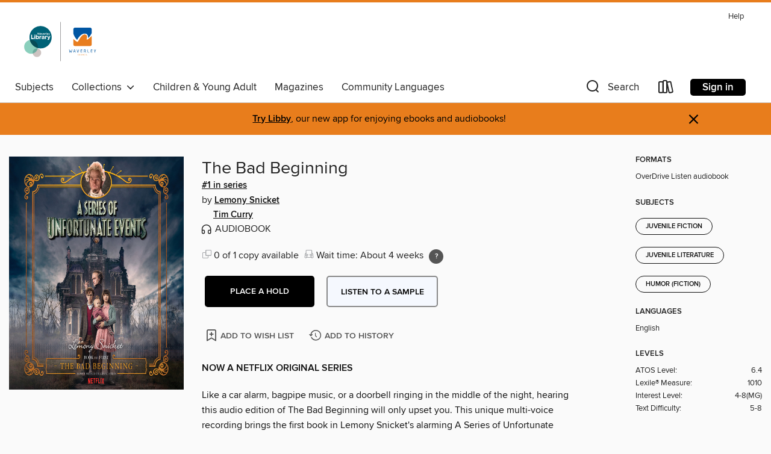

--- FILE ---
content_type: text/css; charset=utf-8
request_url: https://waverley.overdrive.com/assets/v3/css/45b2cd3100fbdebbdb6e3d5fa7e06ec7/colors.css?primary=%231264ad&primaryR=18&primaryG=100&primaryB=173&primaryFontColor=%23fff&secondary=%23e87d1c&secondaryR=232&secondaryG=125&secondaryB=28&secondaryFontColor=%23000&bannerIsSecondaryColor=false&defaultColor=%23222
body_size: 1586
content:
.primary-color{color:#1264ad!important}.primary-fill{fill:#1264ad!important}.primary-background{background-color:#1264ad}.primary-font{color:#fff}.primary-font-highlight-box:before{content:'';position:absolute;display:block;top:0;bottom:0;left:0;right:0;background:#fff;opacity:.08}.primary-font-highlight-box:after{content:'';position:absolute;display:block;top:0;bottom:0;left:0;right:0;border:1px dashed #fff;opacity:.28}.secondary-font-highlight-box:before{content:'';position:absolute;display:block;top:0;bottom:0;left:0;right:0;background:#000;opacity:.08}.secondary-font-highlight-box:after{content:'';position:absolute;display:block;top:0;bottom:0;left:0;right:0;border:1px dashed #000;opacity:.28}.Hero .Hero-banner{background:#1264ad!important}.Campaign{background:#1264ad!important}.Campaign-title{color:#fff}.Campaign-monochrome-svg{fill:#fff}.Campaign-featuredTitle,.Campaign-featuredTitle:hover{color:#fff}.Campaign-author,.Campaign-author:hover{color:#fff}.Campaign-author:hover,.Campaign-learnMoreLink{color:#fff}.Campaign-description{color:#fff}.kindle-trouble-container .od-format-button{color:#000!important}.button.place-a-hold.Button-holdButton{border:2px solid}.button.place-a-hold.Button-holdButton:hover{border:2px solid}.AccountPageMenu-tabListItem{border-color:#1264ad!important}.primary-color-hover:hover{color:#1264ad!important}.primary-color-focus:focus{color:#1264ad!important}.secondary-color{color:#e87d1c!important}.secondary-fill{fill:#e87d1c!important}.secondary-color-hoverable{color:#e87d1c}.secondary-color-hoverable:focus,.secondary-color-hoverable:hover{color:#b96416}.secondary-background{background:#e87d1c!important;color:#000!important}.secondary-color-hover:hover{color:#e87d1c!important}.secondary-background-hover:hover{background:#e87d1c!important}.secondary-color-focus:focus{color:#e87d1c!important}.secondary-border-color{border-color:#e87d1c!important}.secondary-underline{color:#e87d1c!important;text-decoration:underline}.button.outline[disabled],.button.outline[disabled]:focus,.button.outline[disabled]:hover{color:#666!important;border-color:#666;background:0 0}.spinner{border-bottom:4px solid rgba(0,0,0,.2);border-left:4px solid rgba(0,0,0,.2);border-right:4px solid rgba(0,0,0,.2);border-top:4px solid rgba(0,0,0,.8)}.MergedSite .Header,.nav-container{border-top:4px solid #e87d1c;background-color:#fff}.notificationDotContainer{background-color:#fff}.BrowseFormats .BrowseFormats-link.is-active:after,.BrowseFormats .BrowseFormats-link:after{background-color:#1264ad}.icon-account.expanded{color:#e87d1c!important}.top-bar-section li:not(.has-form) a:not(.button):not(.close-advantage-tout){color:#222;background-color:#fff}.top-bar-section .open li:not(.has-form) a:not(.button):not(.close-advantage-tout){color:#222;background-color:#fff}.notification-bell-svg{fill:#222;stroke:#222}.top-bar-section ul li{color:#222;background:0 0}.top-bar-section ul li:hover{background:0 0}.top-bar-section ul .open li:not(.has-form) a:not(.button):not(.close-advantage-tout){color:#222;background-color:#fff}.content.f-dropdown div h2,.content.f-dropdown div li h2{color:#1264ad}.title-details .loan-button-audiobook .accordion .accordion-navigation a.primary:focus{box-shadow:none;color:#fff}.title-details .loan-button-audiobook .accordion .accordion-navigation a.primary:hover{color:#fff}.top-bar.expanded .toggle-topbar.menu-icon{color:#e87d1c}nav.top-bar{background-color:#fff}nav.top-bar li.search-icon i.expanded{color:#e87d1c}.top-bar.expanded .toggle-topbar.browse a{color:#e87d1c}ul#lending-period-options-mobile.f-dropdown li a:after,ul#lending-period-options-mobile.f-dropdown li a:hover,ul#lending-period-options.f-dropdown li a:after,ul#lending-period-options.f-dropdown li a:hover{color:#e87d1c}ul.pagination li.current a:focus,ul.pagination li.current a:hover,ul.pagination li.current button:focus,ul.pagination li.current button:hover{background:#1264ad}.Toaster-toast:not(.is-burnt),.sample-only-banner{background-color:#e87d1c;color:#000}.sample-only-banner__message h1,.sample-only-banner__message h2,.sample-only-banner__message h3,.sample-only-banner__message h4,.sample-only-banner__message h5,.sample-only-banner__message h6{color:#000}.accordion-navigation .content a li:hover{color:#e87d1c}.library-card-sign-up a:hover{color:#1264ad}span.selected,span.selected:hover{border-color:#e87d1c}.collection-link.primary-color-hover:hover span.selected{border-color:#1264ad}.Autocompletions .Autocompletions-item.is-active{border-left:solid 2px #e87d1c!important}[dir=rtl] .Autocompletions .Autocompletions-item.is-active{border-left:inherit!important;border-right:solid 2px #e87d1c!important}.media-container.list-view ul li .title-container .title-contents .title-header-bar.available-title a{color:#fff;background:#e87d1c}.Nav-searchIcon--desktop.is-selected{border-bottom:2px solid #e87d1c}.Nav-collectionsDropLink.open .Nav-collectionsDropArrow{color:#e87d1c!important}.MobileNav-roomLibraryName,.Nav-room-logo--desktop{color:#e87d1c!important}.DesktopNavLinks .DesktopNavLinks-link{color:#222}.Nav-accountDropArrow{color:#222}.Nav-collectionsDropArrow{color:#222}.Nav-searchIcon--desktop{color:#222}.Nav-bookshelfIcon--desktop{color:#222}.Nav-advancedSearch{color:#222}.Nav-advancedSearch:hover{color:#222}.Nav-advancedSearch:focus{color:#222}.Nav-advancedSearchCaret{color:#222}.getACardPromoHeader p{color:#222}.MobileNav{background-color:#fff;color:#222}.MobileNav-bookshelfIcon{color:#222}.MobileNav-hamburgerIcon{color:#222}.MobileNav-submitSearch{color:#222}.MobileNav-advancedSearch{color:#000;background-color:#fff}.MobileNav-searchInput{background:0 0!important}.Nav .Nav-searchBar{border-bottom:1px solid #ccc}.MobileNav-roomLogo,.Nav-room-sub-logo--desktop{color:#666}a.Nav-backToMainCollection{color:#222}a.Nav-backToMainCollection:hover{color:#222}.Nav-topRightLink:not(:first-child){border-left:1px solid #cdccd1}[dir=rtl] .Nav-topRightLink:not(:first-child){border-left:inherit;border-right:1px solid #cdccd1}.search-bar input{background:#fff!important}.MobileNav-clearSearchIcon,.Nav-clearSearch{background:#555}p.advantage-tout-text{color:#222}p.advantage-tout-text:hover{color:#222}